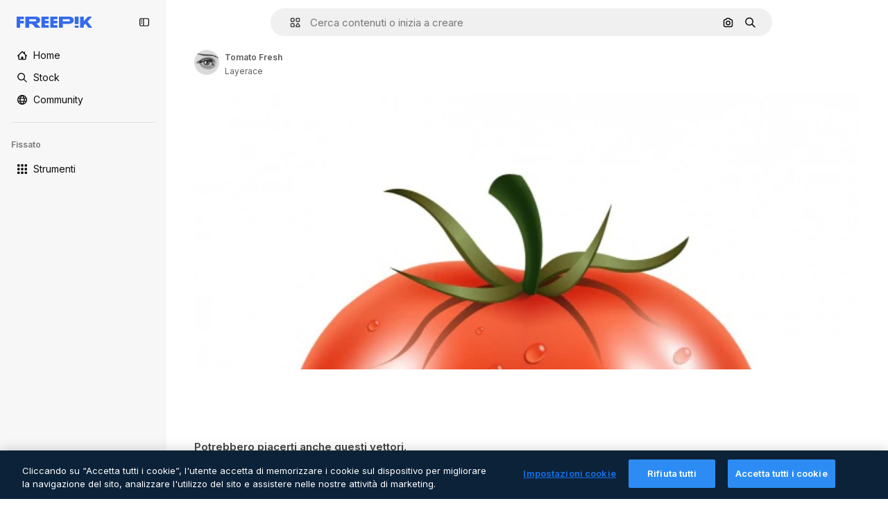

--- FILE ---
content_type: text/javascript
request_url: https://static.cdnpk.net/_next/static/chunks/9524-b095450dd8469e9a.js
body_size: 8967
content:
!function(){try{var e="undefined"!=typeof window?window:"undefined"!=typeof global?global:"undefined"!=typeof self?self:{},t=(new e.Error).stack;t&&(e._sentryDebugIds=e._sentryDebugIds||{},e._sentryDebugIds[t]="f535e819-ae90-4b82-97d7-d2524e1e70ed",e._sentryDebugIdIdentifier="sentry-dbid-f535e819-ae90-4b82-97d7-d2524e1e70ed")}catch(e){}}();"use strict";(self.webpackChunk_N_E=self.webpackChunk_N_E||[]).push([[9524],{14639:function(e,t,r){r.d(t,{W:function(){return h}});var n=r(97458),i=r(86101),l=r(23113),a=r(79235),s=r(9249),o=r(10893),c=r(17722),u=r(30569),d=r(35103);let h=e=>{let{onDownload:t,isDownloading:r,premium:h,className:m,iconSize:f}=e,{t:p}=(0,o.$G)(["detailCommon","common"]),x=(0,l.a)("lg"),b=(0,a.nD)(),v=(0,d.O)(h),g=(0,n.jsx)(u.K,{iconName:"download",onClick:t,dataCy:"download-thumbnail",disabled:!!v||r,loading:r,className:m,iconSize:f,children:(0,n.jsx)(s.T,{children:p("detailCommon:download")})});return x?v?(0,n.jsx)(c.B,{blockStatus:v,container:b.current,children:g}):(0,n.jsx)(i.u,{side:"left",trigger:(0,n.jsx)("div",{children:g}),triggerAsChild:!0,hideOnLeaveHover:!0,container:b.current,children:p("detailCommon:download")}):g}},99798:function(e,t,r){r.d(t,{c:function(){return g},l:function(){return I}});var n=r(97458),i=r(52983),l=r(30569),a=r(18666),s=r(90715),o=r(36244),c=r(95733),u=r(47778),d=r(25287),h=r(80031),m=r(7182),f=r(70909),p=r(57548),x=r(12805),b=r(11031),v=r(14639);let g=(0,i.forwardRef)((e,t)=>{let{type:r="photo",id:i,name:g,author:j,onDownload:w,isDownloading:y,media:k,width:N,height:_,calculating:C,children:T,isEditableInWepik:R,isEditableInMockup:I,premium:E,isDownloadEnabled:G,isAIGenerated:S,thumbnailRef:$,detailLink:A,position:D,isModal:z,fromView:O}=e,B=R||I,L=(0,s.n)({type:r,isEditableInMockup:I,isEditableInWepik:R,authorId:j.id}),M=(0,x.U)(r,B),W=(0,x._)(),J=(0,c.E)(),U=(0,o.G)(),Z={width:N,height:_,url:k},H={id:i,name:g,author:j,premium:E,isAIGenerated:S,preview:Z,type:r,url:A};return(0,n.jsxs)("aside",{className:b.YS({calculating:C}),ref:t,children:[G&&(0,n.jsx)(v.W,{onDownload:w,isDownloading:y,premium:E}),L&&!M&&(0,n.jsxs)(u.$,{thumbnailRef:$,children:[(0,n.jsx)(f.B,{resourceId:i,resourceUrl:A,position:D,isModal:z,fromView:O,previewUrl:k,isPremium:E}),(0,n.jsx)(h.s,{resource:H}),(0,n.jsx)(p.l,{resource:H}),(0,n.jsx)(d.r,{resource:H})]}),M&&!J&&(0,n.jsx)(m.l,{premium:E,id:i,urlEditor:W(i,R)}),T,J&&i!==U&&(0,n.jsx)(a.B,{id:i,name:g,preview:Z,inThumbnail:!0,showLabel:!1,type:r,tooltipProps:{side:"left"},as:l.K})]})});var j=r(86101),w=r(23113),y=r(47092),k=r(770),N=r(9249),_=r(83910),C=r(18503),T=r(10893),R=r(26013);let I=e=>{let{onShowModal:t,isCollapsed:r,resourceType:i}=e,{t:l}=(0,T.$G)("common"),a=(0,w.a)("lg"),s="icon"===i?b.Mw:R.aD,o=(0,n.jsxs)("button",{className:(0,C.m)("$cursor-pointer",r?R.tw:s),onClick:t,"data-cy":"delete-resource-collection-thumbnail",children:[(0,n.jsx)(N.T,{children:l("remove")}),(0,n.jsx)(k.J,{as:_.Z,size:"base"}),r&&l("remove")]});return a?(0,n.jsx)(j.u,{side:"left",trigger:o,triggerAsChild:!1,hideOnLeaveHover:!0,children:l("remove")}):r?(0,n.jsx)(y.ck,{asChild:!0,children:o}):o}},47778:function(e,t,r){r.d(t,{$:function(){return f}});var n=r(97458),i=r(86101),l=r(19974),a=r(770),s=r(44022),o=r(9249),c=r(27488),u=r(10893),d=r(52983),h=r(1070),m=r(26013);let f=e=>{let{thumbnailRef:t,children:r}=e,{t:f}=(0,u.$G)("detailCommon"),[p,x]=(0,d.useState)(!1),b=e=>{x(e)};return(0,h.h)({containerRef:t,isOpen:p,onClose:()=>b(!1)}),(0,n.jsxs)(l.fC,{modal:!1,open:p,onOpenChange:b,children:[(0,n.jsx)(l.xz,{asChild:!0,children:(0,n.jsx)("div",{children:(0,n.jsx)(i.u,{trigger:(0,n.jsx)(s.h,{className:"hover:enabled:bg-surface-3",icon:(0,n.jsx)(a.J,{as:c.Z,size:"base"}),shape:"rounded",variant:"default","data-cy":"thumbnail-menu-ai-tools-trigger",children:(0,n.jsx)(o.T,{children:f("editWithAI")})}),side:"left",hideOnLeaveHover:!0,className:p?"hidden":void 0,children:f("editWithAI")})})}),(0,n.jsx)(l.h_,{container:t.current,children:(0,n.jsxs)(l.VY,{className:m.Nb,side:"left",align:"start",children:[r,(0,n.jsx)(l.Eh,{className:m.xr})]})})]})}},25287:function(e,t,r){r.d(t,{r:function(){return h}});var n=r(97458),i=r(2200),l=r(770),a=r(30088),s=r(10893),o=r(17722),c=r(99122),u=r(24769),d=r(26013);let h=e=>{let{resource:t}=e,{t:r}=(0,s.$G)("editTools"),h=(0,u.o)({tool:{name:"assistant"},resource:t}),{blockStatus:m}=(0,c.j)("assistant",t.premium),f=(0,i.n)();return(0,n.jsx)(o.B,{blockStatus:m,container:f.current,children:(0,n.jsxs)("button",{className:d.tw,onClick:()=>h(),disabled:!!m,"data-cy":"thumbnail-menu-assistant",children:[(0,n.jsx)(l.J,{as:a.Z,size:"sm"}),(0,n.jsx)("span",{children:r("assistant.nameE")})]})})}},80031:function(e,t,r){r.d(t,{s:function(){return h}});var n=r(97458),i=r(2200),l=r(770),a=r(27488),s=r(10893),o=r(17722),c=r(99122),u=r(24769),d=r(26013);let h=e=>{let{resource:t}=e,{t:r}=(0,s.$G)("editTools"),h=(0,u.o)({tool:{name:"imageEditor"},resource:t}),{blockStatus:m}=(0,c.j)("imageEditor",t.premium),f=(0,i.n)();return(0,n.jsx)(o.B,{blockStatus:m,container:f.current,children:(0,n.jsxs)("button",{className:d.tw,onClick:()=>h(),disabled:!!m,"data-cy":"thumbnail-menu-edit-with-ai",children:[(0,n.jsx)(l.J,{as:a.Z,size:"sm"}),(0,n.jsx)("span",{children:r("imageEditor.nameC")})]})})}},7182:function(e,t,r){r.d(t,{l:function(){return h}});var n=r(97458),i=r(86101),l=r(23113),a=r(770),s=r(9249),o=r(11569),c=r(10893),u=r(26013),d=r(78571);let h=e=>{let{id:t,premium:r,urlEditor:h}=e,{t:m}=(0,c.$G)("common"),f=(0,l.a)("lg"),p=(0,d.Z)(t,r,h),x=(0,n.jsxs)("button",{className:u.aD,onClick:p,"data-cy":"edit-online-thumbnail",children:[(0,n.jsx)(s.T,{children:m("editOnline")}),(0,n.jsx)(a.J,{as:o.Z,size:"base"})]});return f?(0,n.jsx)(i.u,{side:"left",trigger:x,triggerAsChild:!0,hideOnLeaveHover:!0,children:m("editOnline")}):x}},70909:function(e,t,r){r.d(t,{B:function(){return f}});var n=r(97458),i=r(79235),l=r(41937),a=r(90312),s=r(770),o=r(9382),c=r(10893),u=r(17722),d=r(30900),h=r(35103),m=r(26013);let f=e=>{let{resourceId:t,resourceUrl:r,previewUrl:f,position:p,fromView:x,isModal:b,isPremium:v}=e,{t:g}=(0,c.$G)("editTools"),j=(0,l.I)(),{setLoginCookies:w,signUpUrl:y}=(0,a.e)(),k=(0,h.O)(v),N=(0,i.nD)(),_=(0,d._)({resourceId:t,resourceUrl:r,previewUrl:f,isModal:b,position:p,fromView:x,action:"remove-background"});return(0,n.jsx)(u.B,{blockStatus:k,container:N.current,children:(0,n.jsxs)("button",{type:"button",onClick:e=>{if(j){e.preventDefault(),w(),window.location.href=y;return}if(k){e.preventDefault();return}_.onClick(e)},className:m.tw,"data-cy":"menu-remove-background",disabled:!!k,children:[(0,n.jsx)(s.J,{as:o.Z,size:"sm"}),(0,n.jsx)("span",{children:g("removeBackground.nameE")})]})})}},57548:function(e,t,r){r.d(t,{l:function(){return h}});var n=r(97458),i=r(2200),l=r(770),a=r(14335),s=r(10893),o=r(17722),c=r(99122),u=r(24769),d=r(26013);let h=e=>{let{resource:t}=e,{t:r}=(0,s.$G)("editTools"),h=(0,u.o)({tool:{name:"styleReference"},resource:t}),{blockStatus:m}=(0,c.j)("styleReference",t.premium),f=(0,i.n)();return(0,n.jsx)(o.B,{blockStatus:m,container:f.current,children:(0,n.jsxs)("button",{className:d.tw,onClick:()=>h(),disabled:!!m,"data-cy":"thumbnail-menu-style-reference",children:[(0,n.jsx)(l.J,{as:a.Z,size:"sm"}),(0,n.jsx)("span",{children:r("styleReference.name")})]})})}},78571:function(e,t,r){r.d(t,{Z:function(){return o}});var n=r(27793),i=r(91394),l=r(25983),a=r(24278),s=r(35576);let o=(e,t,r)=>{let o=(0,a.m6)(t),c=(0,l.L3)(),{loginUrl:u,setLoginCookies:d}=(0,n.J)(),h=(0,i.d)(),m=(0,s.mS)(),f=()=>o?r:o?h||t?r:(d(),u):"".concat(c("/pricing"),"/").concat(e,"?origin=freepik_web");return()=>{if(!o){m({resourceId:e,isResourcePremium:t,resourceType:"template"}),window.location.href=f();return}window.location.href=f()}}},12805:function(e,t,r){r.d(t,{U:function(){return s},_:function(){return o}});var n=r(7616),i=r(52983),l=r(7526),a=r(31861);let s=(e,t)=>["psd","vector"].includes(e)&&t,o=()=>{let[e]=(0,n.KO)(a.GD);return(0,i.useCallback)((t,r)=>{let n=""===e?"".concat(l.KK).concat(t):"".concat(l.KK).concat(t,"?searchTerm=").concat(e),i="".concat(l.Iq).concat(t,"&provider=fp");return r?n:i},[e])}},87566:function(e,t,r){r.d(t,{N:function(){return i}});var n=r(70870);let i=(e,t)=>{let{height:r}=(0,n.n)(e);return null===r?null:r<=t}},33039:function(e,t,r){r.d(t,{s:function(){return b}});var n=r(97458),i=r(65122),l=r(63081),a=r(33247),s=r(61821),o=r(52294),c=r(41776),u=r(4784),d=r(770),h=r(9249),m=r(30061),f=r(10893),p=r(59470);let x=()=>{let{t:e}=(0,f.$G)("common");return(0,n.jsxs)("span",{className:p.q,children:[(0,n.jsx)(h.T,{children:e("disneyResource")}),(0,n.jsx)(d.J,{as:m.Z,size:"sm",className:"$text-white"})]})},b=e=>{var t,r,d,h;let{resource:m,isDisneyResource:f=!1}=e,b=(0,i.e)(),{contentGroup:v}=(0,s.hv)(m),g=(0,a.R)(),{premium:j,isAIGenerated:w,authorName:y,type:k}=m;if(!j&&!w&&!f)return;let N=j&&b,_=m.isEditableInMockup?"mockups":null,C=m.isEditableInWepik?"templates":null,T=null!==(h=null!=_?_:C)&&void 0!==h?h:"premium_regular",R=g({type:k,authorName:y,isPremium:!0,isAIGenerated:w,eventName:"download__thumbnail_crown"});return R.append("origin","".concat(l.Ej,"_").concat(T)),(0,n.jsxs)(n.Fragment,{children:[N&&(0,n.jsx)("span",{className:p.q,children:(0,n.jsx)(u.s,{})}),j&&!N&&(0,n.jsx)("span",{className:p.q,children:(0,n.jsx)(c.w,{resource:{id:m.id,name:m.name,mediaUrl:null===(t=m.preview)||void 0===t?void 0:t.url,mediaHeight:null===(r=m.preview)||void 0===r?void 0:r.height,mediaWidth:null===(d=m.preview)||void 0===d?void 0:d.width,resourceType:"regular"},urlParams:R,category:v})}),w&&(0,n.jsx)(o.N,{}),f&&(0,n.jsx)(x,{})]})}},93682:function(e,t,r){r.d(t,{U:function(){return i},w:function(){return n}});let n=200,i=200},30900:function(e,t,r){r.d(t,{_:function(){return u}});var n=r(51780),i=r(95797),l=r(78510),a=r(30143),s=r(52983);let o=e=>{let[t,r]=(0,s.useState)("");return(0,s.useEffect)(()=>{{let t=new URLSearchParams(window.location.hash.substring(1)).get(e);null!==t&&r(t)}},[e]),t};var c=r(3999);let u=e=>{var t;let{resourceId:r,resourceUrl:i,previewUrl:s,isModal:c,position:u,fromView:h,action:m}=e,f=(0,n.useRouter)(),p=null!==(t=(0,l.Jn)("term"))&&void 0!==t?t:"",x=o("from_element"),b=(0,a.fb)(r,i,{fromView:h,position:u,fromElement:x,query:p}),v=d({previewUrl:s,resourceId:r,isModal:c,action:m});return c?{href:{pathname:f.pathname,query:f.query},as:b,shallow:!0,scroll:!1,onClick:v}:{href:b,onClick:v}},d=e=>{let{previewUrl:t,resourceId:r,isModal:n,action:l}=e,a=(0,c.u)({previewUrl:t});return(0,i.Z)({itemId:r,isModal:n,previewUrlParams:a.includes("?")?new URLSearchParams(a.split("?")[1]).toString():"",action:l})}},99122:function(e,t,r){r.d(t,{j:function(){return a}});var n=r(65122),i=r(52983),l=r(80751);let a=(e,t)=>{let r=(0,n.e)(),a=(0,l.H)(),s=!t||r;return(0,i.useMemo)(()=>a({tool:e,canUserDownloadResource:s}),[e,s,a])}},24769:function(e,t,r){r.d(t,{o:function(){return i}});var n=r(58984);let i=e=>{let{tool:t,resource:r}=e;return(0,n.I)({tool:t,location:"thumbnail",resource:r})}},37930:function(e,t,r){r.r(t),r.d(t,{ActionsThumbnail:function(){return p},ImageThumbnail:function(){return Q},RelatedThumbnail:function(){return eo}});var n=r(97458),i=r(53344),l=r.n(i),a=r(52983),s=r(33650),o=r(47152),c=r(99798),u=r(11031),d=r(70870);let h=(e,t,r)=>{let n=m(t),{height:i}=(0,d.n)(e);return null===n||null===i?null:"keyword"===r?i<200:i<n+50},m=e=>{let[t,r]=(0,a.useState)(null);return(0,a.useEffect)(()=>{let t=e.current,n=()=>{t&&r(t.getBoundingClientRect().height+2*u.VX)};n();let i=new MutationObserver(()=>{n()});return t&&i.observe(t,{childList:!0,subtree:!0}),()=>{i.disconnect()}},[e,t]),t},f=l()(()=>r.e(5394).then(r.bind(r,55394)).then(e=>e.ActionsMenu),{loadableGenerated:{webpack:()=>[55394]},ssr:!1}),p=(0,a.memo)(e=>{let{thumbnailRef:t,children:r,fromView:i,...l}=e,u=(0,a.useRef)(null),d=h(t,u,i)||"keyword"===i,{id:m,name:p,author:x,type:b,premium:v,isAIGenerated:g,url:j,media:w,height:y,width:k,isEditableInMockup:N,isEditableInWepik:_}=l,{isDownloading:C,handleDownloadFromThumbnail:T}=(0,s.w)({id:m,name:p,author:x,type:null!=b?b:"photo",premium:v,isAIGenerated:g,url:j,preview:{url:w,height:y,width:k},isEditableInMockup:N,isEditableInWepik:_});if(null===d)return null;let R=r&&(0,a.isValidElement)(r)?(0,a.cloneElement)(r,{containerRef:t}):r,I=d?(0,n.jsx)(f,{...l,thumbnailRef:t,isDownloading:C,onDownload:T,fromView:i,children:R}):(0,n.jsx)(c.c,{...l,thumbnailRef:t,ref:u,calculating:null===d,isDownloading:C,onDownload:T,children:R});return(0,n.jsx)(o.T,{isCollapsed:d,children:I})});var x=r(57291),b=r(98821),v=r.n(b),g=r(58058),j=r.n(g),w=r(30948),y=r(36244),k=r(41581),N=r(3223),_=r(63123),C=r(87566),T=r(20339),R=r(33039);let I=e=>{let{resource:t,isDisneyResource:r=!1,children:i}=e,{premium:l,isAIGenerated:a}=t;if(l||a||r)return(0,n.jsxs)("div",{className:"absolute left-4 top-4 flex gap-2",children:[(0,n.jsx)(R.s,{resource:t,isDisneyResource:r}),i]})};var E=r(3999),G=r(30900),S=r(64237),$=r(95733),A=r(31760),D=r(18666),z=r(38012),O=r(50987);let B={ONE_TAG:100,TWO_TAGS:200},L={ONE:1,TWO:2,MAX:3},M=e=>{let{height:t}=(0,d.n)(e);return null===t||t>B.TWO_TAGS?L.MAX:t>B.ONE_TAG?L.TWO:L.ONE};var W=r(2200),J=r(49581),U=r(25350),Z=r(10893),H=r(17722),P=r(99122),V=r(24769);let q=e=>{let{resource:t}=e,{t:r}=(0,Z.$G)("editTools"),i=(0,W.n)(),l=(0,V.o)({tool:{name:"useAsReference"},resource:t}),{blockStatus:a}=(0,P.j)("useAsReference",t.premium);return(0,n.jsx)(H.B,{blockStatus:a,container:i.current,children:(0,n.jsxs)(U.z,{className:"pointer-events-auto flex items-center justify-center gap-2 rounded-full border border-outline-border-0 text-xs leading-none",variant:"default",onClick:()=>l(),disabled:!!a,"data-cy":"thumbnail-use-as-reference",children:[(0,n.jsx)(J.r,{name:"graphic-style",size:"xs"}),(0,n.jsx)("span",{children:r("useAsReference")})]})})},K=l()(()=>r.e(7475).then(r.bind(r,77475)).then(e=>e.AttributionThumbnail),{loadableGenerated:{webpack:()=>[77475]},ssr:!1}),F=e=>{let{author:t,thumbnailRef:r,fromView:i,children:l,url:a,id:s,name:o,preview:c,type:u,topSearchExpressions:h,isAIGenerated:m,isEditableInMockup:f,isEditableInWepik:p,premium:b,blockViewSimilar:v,isCrossSellingThumbnail:g}=e,{attributionEnabled:j}=(0,O.J)(),w=(0,C.N)(r,_.NG),k="keyword"===i,N=!w&&!k&&!v,T=M(r),{width:R}=(0,d.n)(r),I=!!(R&&R>=_.CC),E=(0,S.y)({isEditableInMockup:f,isEditableInWepik:p}),G=(0,$.E)(),B=(0,y.G)();return j?(0,n.jsx)(K,{authorId:t.id,authorName:t.name,resourceUrl:a,resourceId:s,resourceName:o,mediaUrl:c.url,mediaWidth:c.width,mediaHeight:c.height,isAIGenerated:m,isPremium:b,resourceType:u,subtype:E}):(0,n.jsxs)(n.Fragment,{children:[(0,n.jsx)("figcaption",{className:"pointer-events-none absolute inset-0 rounded-xl text-white transition-opacity [background:linear-gradient(180deg,rgba(0,0,0,0.1)_0%,rgba(0,0,0,0.4)_100%)]",children:(0,n.jsxs)("div",{className:"absolute inset-x-4 bottom-4 transition-all",children:[(0,n.jsxs)("div",{className:(0,x.cx)("flex items-center gap-2",N&&G&&!g&&"justify-center"),children:[N&&B&&B!==s&&!g&&(0,n.jsx)(q,{resource:{id:s,name:o,type:u,premium:b,isAIGenerated:m,preview:c,url:a,author:t}}),N&&(!G||g)&&(0,n.jsx)(D.B,{buttonClassName:(0,x.cx)(z.p,I?"px-4 py-0":"p-3"),id:s,name:o,preview:c,inThumbnail:!0,showLabel:I,type:u,tooltipProps:{side:"right"}})]}),k&&(0,n.jsx)(A.k,{items:h,maxTags:T})]})}),l]})},X=e=>{let{type:t,name:r,isPremium:n,fromView:i}=e,{t:l}=(0,Z.$G)("common");if(!i||"keyword"!==i)return r;let a=r.toLowerCase(),s=l("regularTypeTitleQuantities.".concat(t,"_one"));return n?"".concat(s," ").concat(a):"".concat(l("seoRuleAlt",{type:s})," ").concat(a)},Y=(0,x.j)("block rounded object-cover object-center",{variants:{resizeIn:{width:"h-auto w-full",height:"h-full w-auto"}}}),Q=(0,a.forwardRef)((e,t)=>{let{item:r,position:i,fromView:l,children:s,isModal:o=!1,dataCy:c,priority:u,resizeParameter:h="width",blockViewSimilar:m=!1,className:f}=e,{preview:p,name:b,premium:g,isAIGenerated:R,topSearchExpressions:S,type:$,author:A,url:D,id:z,isEditableInMockup:O,isEditableInWepik:B}=r,L=(0,C.N)(t,_.NG),[M,W]=(0,a.useState)(!1),{url:J,width:U,height:Z}=p,H=A.id===w.c,P=(0,G._)({resourceId:r.id,resourceUrl:r.url,previewUrl:J,isModal:o,position:i,fromView:l}),V=(0,E.u)({previewUrl:J}),K=X({type:$,name:b,isPremium:g,fromView:l}),Q=(0,N.z)({id:r.id,type:r.type,premium:r.premium,position:null!=i?i:0}),ee=(0,a.useCallback)(()=>{"function"==typeof Q&&Q(),W(!0)},[Q]),{height:et}=(0,d.n)(t),er="width"===h?"":"h-full",en=(0,k.t)(z,$),ei=(0,y.G)();return(0,n.jsx)(T.l,{thumbnailHeight:null!=et?et:0,children:(0,n.jsxs)("figure",{className:(0,x.cx)("group relative",f,er),ref:t,"data-cy":c,"data-author":A.id,children:[(0,n.jsxs)(j(),{...P,className:(0,x.cx)("relative z-0 block overflow-hidden rounded-xl",er),prefetch:!1,children:[(0,n.jsx)(v(),{src:V,alt:K,width:U,height:Z,className:Y({resizeIn:h}),priority:u,onLoad:ee,suppressHydrationWarning:!0,onError:en}),(0,n.jsx)("div",{className:"absolute inset-0 z-0","aria-hidden":"true"})]}),(M||u)&&(0,n.jsx)(I,{resource:{...r,authorName:r.author.name},isDisneyResource:H}),z===ei&&!L&&(0,n.jsx)("div",{className:"absolute inset-x-4 bottom-4 z-[2] flex justify-center transition-all",children:(0,n.jsx)(q,{resource:{id:z,name:b,type:$,premium:g,isAIGenerated:R,preview:p,url:D,author:A}})}),(0,n.jsx)("div",{className:"opacity-0 transition-opacity group-hover:opacity-100",children:(0,n.jsx)(F,{author:A,thumbnailRef:t,fromView:l,url:D,id:z,name:b,preview:p,type:$,topSearchExpressions:S,premium:g,isAIGenerated:R,isEditableInMockup:O,isEditableInWepik:B,blockViewSimilar:m,children:s})})]})})});var ee=r(33523),et=r(51780),er=r(61821),en=r(35576),ei=r(72570),el=r(14639),ea=r(93682);let es=e=>{var t;let{item:r}=e,{id:i,name:l,author:a,type:o,premium:c,isAIGenerated:u,url:d,preview:h,isEditableInMockup:m,isEditableInWepik:f}=r,{isDownloading:p,handleDownloadFromThumbnail:x}=(0,s.w)({id:i,name:l,author:a,type:null!=o?o:"photo",premium:c,isAIGenerated:u,url:d,preview:{url:null!==(t=null==h?void 0:h.url)&&void 0!==t?t:"",height:null==h?void 0:h.height,width:null==h?void 0:h.width},isEditableInMockup:m,isEditableInWepik:f});return(0,n.jsx)("aside",{className:"$absolute $right-10 $top-10 $flex $flex-col $gap-10 $opacity-0 $transition-all [figure:hover_&]:$opacity-100",children:(0,n.jsx)(el.W,{onDownload:x,isDownloading:p,premium:c})})},eo=e=>{var t;let{item:r,categoryGAEvent:i,fromElement:l}=e,{premium:s,id:o,type:c,isEditableInMockup:u,isEditableInWepik:h,preview:m,url:f,author:p,isAIGenerated:x,name:b,topSearchExpressions:g}=r,y="".concat(f).concat(l?"#from_element=".concat(l):""),k=null!==(t=null==m?void 0:m.url)&&void 0!==t?t:"",N=p.id===w.c,{width:_,height:C}=null!=m?m:{width:ea.U,height:ea.w,url:""},R=ea.w*(_/C),[E,G]=(0,a.useState)(!1),S=(0,a.useRef)(null),{isLoading:$,loaded:A}=(0,ei._)(k),D=(0,en.O5)(),z=(0,et.useRouter)(),O=(0,er.Zh)({itemId:o,isModal:!0}),{height:B}=(0,d.n)(S),L=null==l?void 0:l.includes("cross_selling");return(0,n.jsx)(T.l,{thumbnailHeight:null!=B?B:0,children:(0,n.jsxs)("figure",{className:"$relative",ref:S,onMouseEnter:()=>G(!0),onMouseLeave:()=>G(!1),children:[(0,n.jsxs)(j(),{href:{pathname:z.pathname,query:z.query},as:y,shallow:!0,scroll:!1,className:ec,prefetch:!1,onClick:e=>{i&&D(o,i,c),O(e)},children:[(0,n.jsx)(I,{resource:{...r,authorName:r.author.name},isDisneyResource:N}),$&&m&&(0,n.jsx)(ee.O.Rect,{style:{width:R,height:ea.w}}),(0,n.jsx)(v(),{className:eu({show:!$}),src:k,alt:b,onLoad:A,width:R,height:ea.w,quality:90,loading:"lazy"}),(0,n.jsx)("div",{className:"absolute inset-0","aria-hidden":"true"})]}),E&&(0,n.jsx)(F,{author:p,thumbnailRef:S,fromView:"resource_detail",url:f,id:o,name:b,preview:m,type:c,topSearchExpressions:g,premium:s,isAIGenerated:x,isEditableInMockup:u,isEditableInWepik:h,blockViewSimilar:!1,isCrossSellingThumbnail:L,children:(0,n.jsx)(es,{item:r})})]})})},ec=(0,x.cx)('before:bg-darkBlueBlackale relative block h-[200px] overflow-hidden rounded-xl before:absolute before:inset-0 before:opacity-0 before:content-[""] hover:before:opacity-20'),eu=(0,x.j)("h-full object-cover",{variants:{show:{false:"absolute opacity-0"}}})},48976:function(e,t,r){r.d(t,{t:function(){return u}});var n=r(97458),i=r(770),l=r(57291),a=r(58058),s=r.n(a);let o=(0,l.j)(void 0,{variants:{theme:{dark:"pointer-events-auto block overflow-hidden text-ellipsis rounded-xl bg-overlay-dialog px-3 py-1 text-sm text-white hover:bg-neutral-900",plain:"inline-flex h-8 items-center whitespace-nowrap border-none bg-surface-0 pr-4 text-xs text-neutral-700 transition-colors hover:text-surface-foreground-0 xl:text-sm dark:text-surface-foreground-2",border:"inline-flex h-8 items-center whitespace-nowrap rounded-full border border-surface-border-alpha-1 bg-surface-0 px-4 text-xs text-surface-foreground-0 transition-colors hover:border-surface-border-alpha-2 focus:border-surface-border-alpha-2 focus:bg-surface-3"}}}),c=e=>{let{name:t,icon:r}=e;return(0,n.jsxs)(n.Fragment,{children:[r&&(0,n.jsx)(i.J,{as:r,size:"sm",className:"$mr-10"}),t]})},u=e=>{let{onClick:t,name:r,href:i,as:l,icon:a,theme:u="border",id:d,...h}=e;return(0,n.jsx)("li",{...h,className:"overflow-hidden",id:d,children:(0,n.jsx)(s(),{href:i,as:l,prefetch:!1,legacyBehavior:!0,passHref:!0,children:(0,n.jsx)("a",{onClick:t,href:i,className:o({theme:u}),children:(0,n.jsx)(c,{name:r,icon:a})})})})}},69727:function(e,t,r){r.d(t,{j:function(){return h}});var n=r(97458),i=r(48976),l=r(94406),a=r(68147),s=r(83380),o=r(5704),c=r(35576),u=r(7009);let d=e=>{let t=(0,s.Z)(),r=(0,o.Jn)("term"),n=(0,a.I)()||0,i=(0,u.J)();return(l,a)=>{let s="term-related&language=".concat(t,"&ref=").concat(r,"&rel=").concat(a,"&ori=").concat(e,"&pos=").concat(l+1,"&uid=").concat(n).concat(i);(0,c.OA)(encodeURI(s.toLowerCase()))}},h=e=>{let{basePath:t,source:r,items:a=[],icon:s,theme:o}=e,c=(0,l.S)({basePath:t,items:a}),u=d(r);return(0,n.jsx)(n.Fragment,{children:c.map((e,t)=>(0,n.jsx)(i.t,{href:e.href,as:e.as,name:e.name,onClick:()=>u(t,e.name),icon:s,theme:o,id:"related-tag-item-".concat(e.name)},"".concat(e.name,"-").concat(e.href,"-").concat(t)))})}},94406:function(e,t,r){r.d(t,{S:function(){return l}});var n=r(25983),i=r(52983);let l=e=>{let{basePath:t,items:r}=e,l=(0,n.L3)()(t);return(0,i.useMemo)(()=>r.map(e=>{let{name:r,slug:n,url:i,as:a}=e,s="".concat(l,"/").concat(n),o="".concat(t,"/").concat(n);return{name:r,href:null!=i?i:o,as:null!=a?a:s}}),[r,l,t])}},30569:function(e,t,r){r.d(t,{K:function(){return s}});var n=r(97458),i=r(49581),l=r(52983),a=r(40197);let s=(0,l.forwardRef)((e,t)=>{let{iconName:r,children:l,dataCy:s,disabled:o=!1,loading:c=!1,className:u,iconSize:d="sm",onClick:h}=e;return(0,n.jsxs)("button",{ref:t,className:(0,a.m6)("flex size-10 items-center justify-center rounded-full bg-surface-0 text-surface-foreground-0 shadow-[0_0_60px_rgba(34,_34,_34,_0.25)] hover:bg-surface-3",c?"pointer-events-none cursor-not-allowed":"pointer-events-auto cursor-pointer",u),onClick:h,"data-cy":s,disabled:o,children:[r&&(0,n.jsx)(i.r,{name:r,size:d}),l]})})},31760:function(e,t,r){r.d(t,{k:function(){return s}});var n=r(97458),i=r(69727),l=r(5704);let a={psd:"/psd",vector:"/vectors",photo:"/photos",font:"/fonts"},s=e=>{var t;let{items:r,maxTags:s=3}=e,o=a[null!==(t=(0,l.Jn)("type"))&&void 0!==t?t:""]||"/free-photos-vectors";if(!r||0===r.length||s<=0)return null;let c=r.slice(0,s);return(0,n.jsx)("ul",{className:"relative mt-4 flex size-full flex-wrap gap-3",children:(0,n.jsx)(i.j,{basePath:o,items:c,source:"tag",theme:"dark"})})}},33650:function(e,t,r){r.d(t,{w:function(){return f}});var n=r(65122),i=r(85229),l=r(46700),a=r(52983),s=r(50987),o=r(65724),c=r(33247),u=r(35576),d=r(64237),h=r(24278),m=r(75045);let f=e=>{let{id:t,name:r,author:f,type:p,premium:x,isAIGenerated:b,url:v,preview:g,isEditableInMockup:j,isEditableInWepik:w}=e,y=(0,c.R)(),{isUserWinback:k,showWinbackModal:N}=(0,i.l)(),_=y({authorName:f.name,isPremium:x,isAIGenerated:b,type:p,subtype:(0,d.y)({isEditableInWepik:w,isEditableInMockup:j}),eventName:"download__thumbnail"}),{isDownloading:C,handleDownload:T}=(0,m.i)({resource:{id:t,name:r,author:f,premium:x,regularType:p,isAIGenerated:b,url:v,preview:g,type:p},location:"resource_thumbnail",checkoutQueryParams:_,showAttributionModal:!1}),R=(0,l.V)(),I=(0,u.mS)(),E=(0,n.e)(),{contentGroup:G}=(0,h.hv)({id:t,type:p,isAIGenerated:b,premium:x,isEditableInMockup:j,isEditableInWepik:w}),S=(0,o.W)(t,G,"resource_thumbnail"),{showAttribution:$}=(0,s.J)(),A=(0,a.useCallback)(()=>{I({resourceId:t,isResourcePremium:x,resourceType:p,downloadType:"download"})},[I,t,x,p]);return{isDownloading:C,handleDownloadFromThumbnail:(0,a.useCallback)(async()=>{if(k){N();return}if(!E&&x){S({origin:"resource_thumbnail_premium",resourceData:{name:r,mediaUrl:g.url,mediaWidth:g.width,mediaHeight:g.height,resourceType:"regular"},checkoutQueryParams:_,onButtonClick:A});return}let e=await T();e&&(R(e.url,e.filename),$())},[k,E,x,T,N,S,r,g.url,g.width,g.height,_,A,R,$])}}},83910:function(e,t,r){var n=r(97458);t.Z=e=>(0,n.jsx)("svg",{xmlns:"http://www.w3.org/2000/svg",width:16,height:16,viewBox:"0 0 24 24","aria-hidden":!0,...e,children:(0,n.jsx)("path",{d:"M23.531 7.266v11.812a3.05 3.05 0 0 1-3.047 3.047H3.516a3.05 3.05 0 0 1-3.047-3.047V4.922a3.05 3.05 0 0 1 3.047-3.047h3.28a3.05 3.05 0 0 1 2.966 2.344h10.722a3.05 3.05 0 0 1 3.047 3.047"})})},14335:function(e,t,r){var n=r(97458);t.Z=e=>(0,n.jsxs)("svg",{xmlns:"http://www.w3.org/2000/svg",viewBox:"0 0 512 512",width:16,height:16,"aria-hidden":!0,...e,children:[(0,n.jsx)("path",{d:"M477 205.5c-13.8 0-25 11.2-25 25V418c0 2.2-.5 4.4-1.4 6.3l-75.9-75.9c-4.7-4.7-11-7.3-17.7-7.3s-13 2.6-17.7 7.3L306 381.6 188.7 264.3c-9.8-9.8-25.6-9.8-35.4 0L60 357.6V136c0-8.3 6.7-15 15-15h211c13.8 0 25-11.2 25-25s-11.2-25-25-25H75c-35.8 0-65 29.2-65 65v283.2c.7 35.3 29.5 63.8 65 63.8h362c35.8 0 65-29.2 65-65V230.5c0-13.8-11.2-25-25-25"}),(0,n.jsx)("path",{d:"m503.9 87.1-36.7-14c-3.4-1.3-6-3.9-7.3-7.3l-14-36.7c-4.1-10.8-19.4-10.8-23.5 0l-14 36.7c-1.3 3.4-3.9 6-7.3 7.3l-36.7 14c-10.8 4.1-10.8 19.4 0 23.5l36.7 14c3.4 1.3 6 3.9 7.3 7.3l14 36.7c4.1 10.8 19.4 10.8 23.5 0l14-36.7c1.3-3.4 3.9-6 7.3-7.3l36.7-14c10.8-4.1 10.8-19.4 0-23.5M293.8 236l21.4 8.2c3.2 1.2 5.8 3.8 7 7l8.2 21.4c4 10.4 18.8 10.4 22.7 0l8.2-21.4c1.2-3.2 3.8-5.8 7-7l21.4-8.2c10.4-4 10.4-18.8 0-22.7l-21.4-8.2c-3.2-1.2-5.8-3.8-7-7l-8.2-21.4c-4-10.4-18.8-10.4-22.7 0l-8.2 21.4c-1.2 3.2-3.8 5.8-7 7l-21.4 8.2c-10.5 4-10.5 18.8 0 22.7"})]})}}]);